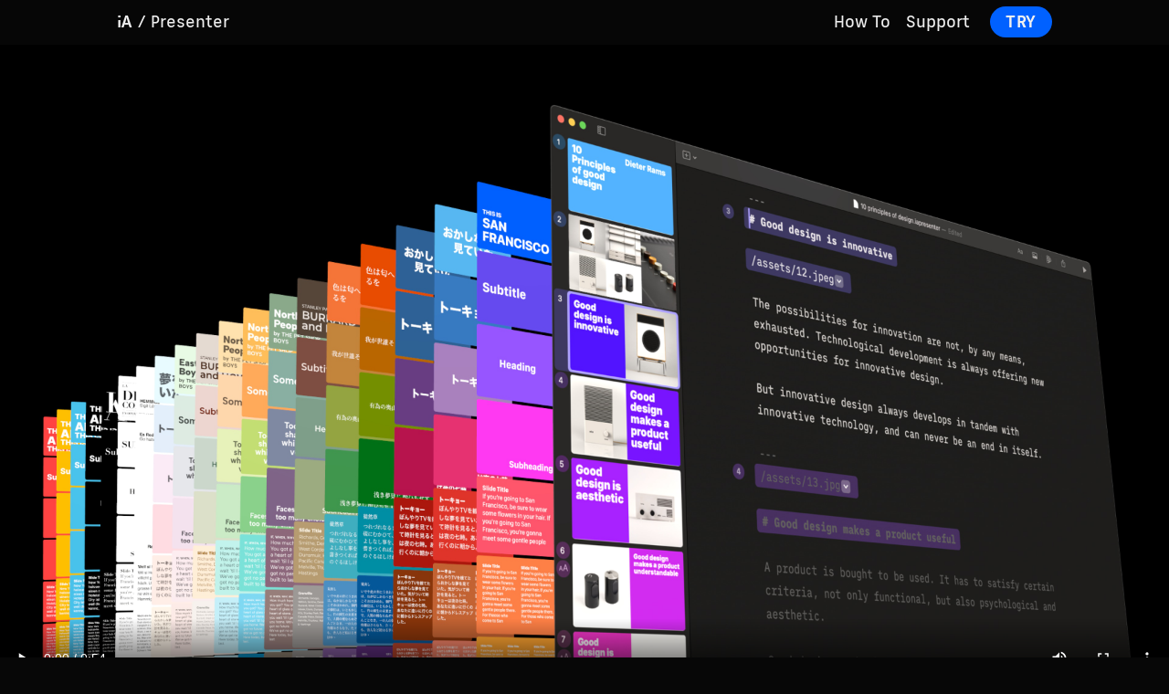

--- FILE ---
content_type: text/html; charset=UTF-8
request_url: https://ia.net/de/presenter
body_size: 13610
content:

<!DOCTYPE html>

<html class="no-js" lang="de" prefix="og: https://ogp.me/ns#">

<head>
    <meta charset="UTF-8">
  <meta name="viewport" content="width=device-width, initial-scale=1.0">
  <link rel="icon" href="https://ia.net/wp-content/themes/iA-library/assets/favicons/favicon.ico" />
  <link rel="icon" type="image/png" href="https://ia.net/wp-content/themes/iA-library/assets/hotlink-ok/favicon-192x192.png"
    sizes="192x192" />
  <link rel="apple-touch-icon" href="https://ia.net/wp-content/themes/iA-library/assets/favicons/apple-touch-icon.png" />
  <link rel="mask-icon" href="https://ia.net/wp-content/themes/iA-library/assets/favicons/icon.svg" />
  <meta name="msapplication-TileColor" content="#ffffff" />
  <meta name="msapplication-TileImage" content="https://ia.net/wp-content/themes/iA-library/assets/favicons/mstile-144x144.png" />
  <meta name="msapplication-config" content="https://ia.net/wp-content/themes/iA-library/assets/favicons/browserconfig.xml" />
  <link rel="profile" href="https://gmpg.org/xfn/11">
  <link rel="alternate" type="application/rss+xml" title="RSS" href="/feed/">
  	<style>img:is([sizes="auto" i], [sizes^="auto," i]) { contain-intrinsic-size: 3000px 1500px }</style>
	
<!-- Search Engine Optimization by Rank Math - https://rankmath.com/ -->
<title>Presenter &ndash; iA</title>
<meta name="description" content="Drop it like it’s hot: iA Presenter takes care of the design. Just drag and drop or copy-paste images. Pics, videos, layouts, tables and templates are all"/>
<meta name="robots" content="follow, index, max-snippet:-1, max-video-preview:-1, max-image-preview:large"/>
<link rel="canonical" href="https://ia.net/de/presenter" />
<meta property="og:locale" content="de_DE" />
<meta property="og:type" content="article" />
<meta property="og:title" content="Presenter &ndash; iA" />
<meta property="og:description" content="Drop it like it’s hot: iA Presenter takes care of the design. Just drag and drop or copy-paste images. Pics, videos, layouts, tables and templates are all" />
<meta property="og:url" content="https://ia.net/de/presenter" />
<meta property="og:site_name" content="iA" />
<meta property="og:updated_time" content="2025-10-01T13:31:31+00:00" />
<meta property="fb:app_id" content="938743473568440" />
<meta property="og:image" content="https://ia.net/wp-content/uploads/2022/09/iA-Logo.png" />
<meta property="og:image:secure_url" content="https://ia.net/wp-content/uploads/2022/09/iA-Logo.png" />
<meta property="og:image:width" content="552" />
<meta property="og:image:height" content="552" />
<meta property="og:image:alt" content="presenter" />
<meta property="og:image:type" content="image/png" />
<meta name="twitter:card" content="summary_large_image" />
<meta name="twitter:title" content="Presenter &ndash; iA" />
<meta name="twitter:description" content="Drop it like it’s hot: iA Presenter takes care of the design. Just drag and drop or copy-paste images. Pics, videos, layouts, tables and templates are all" />
<meta name="twitter:site" content="@iA" />
<meta name="twitter:creator" content="@iA" />
<meta name="twitter:image" content="https://ia.net/wp-content/uploads/2022/09/iA-Logo.png" />
<script type="application/ld+json" class="rank-math-schema">{"@context":"https://schema.org","@graph":[{"@type":"BreadcrumbList","@id":"https://ia.net/de/presenter#breadcrumb","itemListElement":[{"@type":"ListItem","position":"1","item":{"@id":"https://ia.net","name":"Home"}},{"@type":"ListItem","position":"2","item":{"@id":"https://ia.net/de","name":"Startseite"}},{"@type":"ListItem","position":"3","item":{"@id":"https://ia.net/de/presenter","name":"Presenter"}}]}]}</script>
<!-- /Rank Math WordPress SEO plugin -->

<style id='classic-theme-styles-inline-css' type='text/css'>
/*! This file is auto-generated */
.wp-block-button__link{color:#fff;background-color:#32373c;border-radius:9999px;box-shadow:none;text-decoration:none;padding:calc(.667em + 2px) calc(1.333em + 2px);font-size:1.125em}.wp-block-file__button{background:#32373c;color:#fff;text-decoration:none}
</style>
<style id='global-styles-inline-css' type='text/css'>
:root{--wp--preset--aspect-ratio--square: 1;--wp--preset--aspect-ratio--4-3: 4/3;--wp--preset--aspect-ratio--3-4: 3/4;--wp--preset--aspect-ratio--3-2: 3/2;--wp--preset--aspect-ratio--2-3: 2/3;--wp--preset--aspect-ratio--16-9: 16/9;--wp--preset--aspect-ratio--9-16: 9/16;--wp--preset--color--black: #000000;--wp--preset--color--cyan-bluish-gray: #abb8c3;--wp--preset--color--white: #ffffff;--wp--preset--color--pale-pink: #f78da7;--wp--preset--color--vivid-red: #cf2e2e;--wp--preset--color--luminous-vivid-orange: #ff6900;--wp--preset--color--luminous-vivid-amber: #fcb900;--wp--preset--color--light-green-cyan: #7bdcb5;--wp--preset--color--vivid-green-cyan: #00d084;--wp--preset--color--pale-cyan-blue: #8ed1fc;--wp--preset--color--vivid-cyan-blue: #0693e3;--wp--preset--color--vivid-purple: #9b51e0;--wp--preset--gradient--vivid-cyan-blue-to-vivid-purple: linear-gradient(135deg,rgba(6,147,227,1) 0%,rgb(155,81,224) 100%);--wp--preset--gradient--light-green-cyan-to-vivid-green-cyan: linear-gradient(135deg,rgb(122,220,180) 0%,rgb(0,208,130) 100%);--wp--preset--gradient--luminous-vivid-amber-to-luminous-vivid-orange: linear-gradient(135deg,rgba(252,185,0,1) 0%,rgba(255,105,0,1) 100%);--wp--preset--gradient--luminous-vivid-orange-to-vivid-red: linear-gradient(135deg,rgba(255,105,0,1) 0%,rgb(207,46,46) 100%);--wp--preset--gradient--very-light-gray-to-cyan-bluish-gray: linear-gradient(135deg,rgb(238,238,238) 0%,rgb(169,184,195) 100%);--wp--preset--gradient--cool-to-warm-spectrum: linear-gradient(135deg,rgb(74,234,220) 0%,rgb(151,120,209) 20%,rgb(207,42,186) 40%,rgb(238,44,130) 60%,rgb(251,105,98) 80%,rgb(254,248,76) 100%);--wp--preset--gradient--blush-light-purple: linear-gradient(135deg,rgb(255,206,236) 0%,rgb(152,150,240) 100%);--wp--preset--gradient--blush-bordeaux: linear-gradient(135deg,rgb(254,205,165) 0%,rgb(254,45,45) 50%,rgb(107,0,62) 100%);--wp--preset--gradient--luminous-dusk: linear-gradient(135deg,rgb(255,203,112) 0%,rgb(199,81,192) 50%,rgb(65,88,208) 100%);--wp--preset--gradient--pale-ocean: linear-gradient(135deg,rgb(255,245,203) 0%,rgb(182,227,212) 50%,rgb(51,167,181) 100%);--wp--preset--gradient--electric-grass: linear-gradient(135deg,rgb(202,248,128) 0%,rgb(113,206,126) 100%);--wp--preset--gradient--midnight: linear-gradient(135deg,rgb(2,3,129) 0%,rgb(40,116,252) 100%);--wp--preset--font-size--small: 13px;--wp--preset--font-size--medium: 20px;--wp--preset--font-size--large: 36px;--wp--preset--font-size--x-large: 42px;--wp--preset--spacing--20: 0.44rem;--wp--preset--spacing--30: 0.67rem;--wp--preset--spacing--40: 1rem;--wp--preset--spacing--50: 1.5rem;--wp--preset--spacing--60: 2.25rem;--wp--preset--spacing--70: 3.38rem;--wp--preset--spacing--80: 5.06rem;--wp--preset--shadow--natural: 6px 6px 9px rgba(0, 0, 0, 0.2);--wp--preset--shadow--deep: 12px 12px 50px rgba(0, 0, 0, 0.4);--wp--preset--shadow--sharp: 6px 6px 0px rgba(0, 0, 0, 0.2);--wp--preset--shadow--outlined: 6px 6px 0px -3px rgba(255, 255, 255, 1), 6px 6px rgba(0, 0, 0, 1);--wp--preset--shadow--crisp: 6px 6px 0px rgba(0, 0, 0, 1);}:where(.is-layout-flex){gap: 0.5em;}:where(.is-layout-grid){gap: 0.5em;}body .is-layout-flex{display: flex;}.is-layout-flex{flex-wrap: wrap;align-items: center;}.is-layout-flex > :is(*, div){margin: 0;}body .is-layout-grid{display: grid;}.is-layout-grid > :is(*, div){margin: 0;}:where(.wp-block-columns.is-layout-flex){gap: 2em;}:where(.wp-block-columns.is-layout-grid){gap: 2em;}:where(.wp-block-post-template.is-layout-flex){gap: 1.25em;}:where(.wp-block-post-template.is-layout-grid){gap: 1.25em;}.has-black-color{color: var(--wp--preset--color--black) !important;}.has-cyan-bluish-gray-color{color: var(--wp--preset--color--cyan-bluish-gray) !important;}.has-white-color{color: var(--wp--preset--color--white) !important;}.has-pale-pink-color{color: var(--wp--preset--color--pale-pink) !important;}.has-vivid-red-color{color: var(--wp--preset--color--vivid-red) !important;}.has-luminous-vivid-orange-color{color: var(--wp--preset--color--luminous-vivid-orange) !important;}.has-luminous-vivid-amber-color{color: var(--wp--preset--color--luminous-vivid-amber) !important;}.has-light-green-cyan-color{color: var(--wp--preset--color--light-green-cyan) !important;}.has-vivid-green-cyan-color{color: var(--wp--preset--color--vivid-green-cyan) !important;}.has-pale-cyan-blue-color{color: var(--wp--preset--color--pale-cyan-blue) !important;}.has-vivid-cyan-blue-color{color: var(--wp--preset--color--vivid-cyan-blue) !important;}.has-vivid-purple-color{color: var(--wp--preset--color--vivid-purple) !important;}.has-black-background-color{background-color: var(--wp--preset--color--black) !important;}.has-cyan-bluish-gray-background-color{background-color: var(--wp--preset--color--cyan-bluish-gray) !important;}.has-white-background-color{background-color: var(--wp--preset--color--white) !important;}.has-pale-pink-background-color{background-color: var(--wp--preset--color--pale-pink) !important;}.has-vivid-red-background-color{background-color: var(--wp--preset--color--vivid-red) !important;}.has-luminous-vivid-orange-background-color{background-color: var(--wp--preset--color--luminous-vivid-orange) !important;}.has-luminous-vivid-amber-background-color{background-color: var(--wp--preset--color--luminous-vivid-amber) !important;}.has-light-green-cyan-background-color{background-color: var(--wp--preset--color--light-green-cyan) !important;}.has-vivid-green-cyan-background-color{background-color: var(--wp--preset--color--vivid-green-cyan) !important;}.has-pale-cyan-blue-background-color{background-color: var(--wp--preset--color--pale-cyan-blue) !important;}.has-vivid-cyan-blue-background-color{background-color: var(--wp--preset--color--vivid-cyan-blue) !important;}.has-vivid-purple-background-color{background-color: var(--wp--preset--color--vivid-purple) !important;}.has-black-border-color{border-color: var(--wp--preset--color--black) !important;}.has-cyan-bluish-gray-border-color{border-color: var(--wp--preset--color--cyan-bluish-gray) !important;}.has-white-border-color{border-color: var(--wp--preset--color--white) !important;}.has-pale-pink-border-color{border-color: var(--wp--preset--color--pale-pink) !important;}.has-vivid-red-border-color{border-color: var(--wp--preset--color--vivid-red) !important;}.has-luminous-vivid-orange-border-color{border-color: var(--wp--preset--color--luminous-vivid-orange) !important;}.has-luminous-vivid-amber-border-color{border-color: var(--wp--preset--color--luminous-vivid-amber) !important;}.has-light-green-cyan-border-color{border-color: var(--wp--preset--color--light-green-cyan) !important;}.has-vivid-green-cyan-border-color{border-color: var(--wp--preset--color--vivid-green-cyan) !important;}.has-pale-cyan-blue-border-color{border-color: var(--wp--preset--color--pale-cyan-blue) !important;}.has-vivid-cyan-blue-border-color{border-color: var(--wp--preset--color--vivid-cyan-blue) !important;}.has-vivid-purple-border-color{border-color: var(--wp--preset--color--vivid-purple) !important;}.has-vivid-cyan-blue-to-vivid-purple-gradient-background{background: var(--wp--preset--gradient--vivid-cyan-blue-to-vivid-purple) !important;}.has-light-green-cyan-to-vivid-green-cyan-gradient-background{background: var(--wp--preset--gradient--light-green-cyan-to-vivid-green-cyan) !important;}.has-luminous-vivid-amber-to-luminous-vivid-orange-gradient-background{background: var(--wp--preset--gradient--luminous-vivid-amber-to-luminous-vivid-orange) !important;}.has-luminous-vivid-orange-to-vivid-red-gradient-background{background: var(--wp--preset--gradient--luminous-vivid-orange-to-vivid-red) !important;}.has-very-light-gray-to-cyan-bluish-gray-gradient-background{background: var(--wp--preset--gradient--very-light-gray-to-cyan-bluish-gray) !important;}.has-cool-to-warm-spectrum-gradient-background{background: var(--wp--preset--gradient--cool-to-warm-spectrum) !important;}.has-blush-light-purple-gradient-background{background: var(--wp--preset--gradient--blush-light-purple) !important;}.has-blush-bordeaux-gradient-background{background: var(--wp--preset--gradient--blush-bordeaux) !important;}.has-luminous-dusk-gradient-background{background: var(--wp--preset--gradient--luminous-dusk) !important;}.has-pale-ocean-gradient-background{background: var(--wp--preset--gradient--pale-ocean) !important;}.has-electric-grass-gradient-background{background: var(--wp--preset--gradient--electric-grass) !important;}.has-midnight-gradient-background{background: var(--wp--preset--gradient--midnight) !important;}.has-small-font-size{font-size: var(--wp--preset--font-size--small) !important;}.has-medium-font-size{font-size: var(--wp--preset--font-size--medium) !important;}.has-large-font-size{font-size: var(--wp--preset--font-size--large) !important;}.has-x-large-font-size{font-size: var(--wp--preset--font-size--x-large) !important;}
:where(.wp-block-post-template.is-layout-flex){gap: 1.25em;}:where(.wp-block-post-template.is-layout-grid){gap: 1.25em;}
:where(.wp-block-columns.is-layout-flex){gap: 2em;}:where(.wp-block-columns.is-layout-grid){gap: 2em;}
:root :where(.wp-block-pullquote){font-size: 1.5em;line-height: 1.6;}
</style>
<link rel='stylesheet' id='__EPYT__style-css' href='https://ia.net/wp-content/plugins/youtube-embed-plus/styles/ytprefs.min.css?ver=14.2.3.2' type='text/css' media='all' />
<style id='__EPYT__style-inline-css' type='text/css'>

                .epyt-gallery-thumb {
                        width: 33.333%;
                }
                
                         @media (min-width:0px) and (max-width: 767px) {
                            .epyt-gallery-rowbreak {
                                display: none;
                            }
                            .epyt-gallery-allthumbs[class*="epyt-cols"] .epyt-gallery-thumb {
                                width: 100% !important;
                            }
                          }
</style>
<link rel='stylesheet' id='style-css' href='https://ia.net/wp-content/themes/iA-library/css/out/main.css?ver=1765906619' type='text/css' media='all' />
<script type="text/javascript" src="https://ia.net/wp-includes/js/jquery/jquery.min.js?ver=3.7.1" id="jquery-core-js"></script>
<script type="text/javascript" src="https://ia.net/wp-includes/js/jquery/jquery-migrate.min.js?ver=3.4.1" id="jquery-migrate-js"></script>
<script type="text/javascript" id="__ytprefs__-js-extra">
/* <![CDATA[ */
var _EPYT_ = {"ajaxurl":"https:\/\/ia.net\/wp-admin\/admin-ajax.php","security":"23a1c2bb9e","gallery_scrolloffset":"20","eppathtoscripts":"https:\/\/ia.net\/wp-content\/plugins\/youtube-embed-plus\/scripts\/","eppath":"https:\/\/ia.net\/wp-content\/plugins\/youtube-embed-plus\/","epresponsiveselector":"[\"iframe.__youtube_prefs__\"]","epdovol":"1","version":"14.2.3.2","evselector":"iframe.__youtube_prefs__[src], iframe[src*=\"youtube.com\/embed\/\"], iframe[src*=\"youtube-nocookie.com\/embed\/\"]","ajax_compat":"","maxres_facade":"eager","ytapi_load":"light","pause_others":"","stopMobileBuffer":"1","facade_mode":"1","not_live_on_channel":""};
/* ]]> */
</script>
<script type="text/javascript" src="https://ia.net/wp-content/plugins/youtube-embed-plus/scripts/ytprefs.min.js?ver=14.2.3.2" id="__ytprefs__-js"></script>
<link rel="https://api.w.org/" href="https://ia.net/wp-json/" /><link rel="alternate" title="JSON" type="application/json" href="https://ia.net/wp-json/wp/v2/pages/9459" /><link rel="EditURI" type="application/rsd+xml" title="RSD" href="https://ia.net/xmlrpc.php?rsd" />
<meta name="generator" content="WordPress 6.8.3" />
<link rel='shortlink' href='https://ia.net/?p=9459' />
<link rel="alternate" title="oEmbed (JSON)" type="application/json+oembed" href="https://ia.net/wp-json/oembed/1.0/embed?url=https%3A%2F%2Fia.net%2Fde%2Fpresenter" />
<link rel="alternate" title="oEmbed (XML)" type="text/xml+oembed" href="https://ia.net/wp-json/oembed/1.0/embed?url=https%3A%2F%2Fia.net%2Fde%2Fpresenter&#038;format=xml" />
<link rel="icon" href="https://ia.net/wp-content/uploads/2025/08/site-icon-150x150.png" sizes="32x32" />
<link rel="icon" href="https://ia.net/wp-content/uploads/2025/08/site-icon-300x300.png" sizes="192x192" />
<link rel="apple-touch-icon" href="https://ia.net/wp-content/uploads/2025/08/site-icon-300x300.png" />
<meta name="msapplication-TileImage" content="https://ia.net/wp-content/uploads/2025/08/site-icon-300x300.png" />
</head>

<!-- Start Header -->

<body class="wp-singular page-template page-template-templates page-template-template-presenter page-template-templatestemplate-presenter-php page page-id-9459 page-child parent-pageid-6073 wp-theme-iA-library presenter-page">
  
  <div id="subheader-container">
    <header class="header-primary" id="presentersubmenu">

      <!-- Breadcrumb on the left -->
      <a href="https://ia.net" class="product"><b>iA</b></a>
       / <a href='https://ia.net/de/presenter' class='product'> Presenter</a>



      <!-- Site menu on the right -->
      <div class="menu"><a href="/presenter/how-to" id="how-to-nav-button" >How To</a><a href="/presenter/support">Support</a> <a href="/presenter/get/buy" class="p-action">Try</a></div>

    </header>
  </div>


<div class="teasers">
	<div class="darkestgrey">

<video src="https://static.ia.net/presenter/landing/00-iAP-hero-D.mp4" poster="https://static.ia.net/presenter/landing/presenter-hero1.jpg" controls ></video>

</div>

<section class="container moonlight">
<div class="card" data-feed-hidden><ul class="newsletaire-top">
    <li class="cardtitle">Download Free Trial</li>
  <li class="newsletter__text">Enter your email to get your two-week free iA Presenter trial, product updates, announcements, and inside stories at iA.</li>
  <li class="newsletter__msg is-hidden"></li>
  <li class="newsletter__form">
  <form  onsubmit="newsletterFormSubscribe(event, this, {'type':'presenter-download','code':'presenter-landing'}, ['presenter'])" method="post" >
    <input type="checkbox" class="is-hidden" id="presenter-flag" name="presenter" checked oninput="newsletterFormUpdate(this, ['presenter'])">    <div class="newsletter__set">
    <input type="email" autocomplete="email" name="email" placeholder="your@email.com" aria-label="email">
    <input type="submit" name="submit" value="Get Trial">
    </div>
  </form>
  </li>
</ul>
</div>

</section>

<div class="presenter iap-bg-pictonblue">

<h3 class="delayedjoy">Write it</h3>

<h1>Tell your story. Move the audience.</h1>

</div>

<div class="presenter">
<h2 class="iap-txt-pictonblue">Write a story</h2>
<h3>Create presentations just by writing. Turbostart: paste in what you have.</h3>
  
<div class="prodcomp">
<div class="textboxone">
<p><b class="iap-txt-cornflowerblue">Come as you are:</b> Tell your story by typing your thoughts in the text-based Editor. Or, paste mails, chats, notes, and tweets—saving you time and skipping the pain of starting from scratch.</p>
</div>
<div class="hideandseekdesktop">
<div class="videoboxone">
<video src="https://static.ia.net/presenter/landing/01-iAP-start.mp4" autoplay="" muted="" loop="true" playsinline=""></video>
</div>
</div>
<div class="hideandseekmobile">
<div class="videoboxone">
    <video class="iphone-top-radius" src="https://static.ia.net/presenter/landing/01-iAP-M-start.mp4" autoplay="" muted="" loop="true" playsinline=""></video>
</div>
</div>
</div>


<div class="prodcomp">
<div class="textboxone">
<p><b class="iap-txt-toolbox">Knives out:</b> Time to cut your story into slides—but without rethinking your whole deck. Hit Return three times to create a slide break, or delete it to merge two slides into one.</p>
</div>
<div class="hideandseekdesktop"> 
<div class="videoboxone">
<video src="https://static.ia.net/presenter/landing/02-iAP-slides.mp4" autoplay="" muted="" loop="true" playsinline=""></video>
</div>
</div>
<div class="hideandseekmobile">
    <div class="videoboxone">
    <video class="iphone-top-radius" src="https://static.ia.net/presenter/landing/02-iAP-M-slides.mp4" autoplay="" muted="" loop="true" playsinline=""></video>
    </div>
</div>
</div>
</div>

<div class="presenter iap-bg-bluepurple">

<h3 class="delayedjoy">Show it</h3>

<h1>Once you know what to say, think about what you want to show.</h1>

</div>

<div class="presenter">

<h2 class="iap-txt-fadedblue">Imagine</h2>

<h3>Use images and text to attract attention and tell your story.</h3>

<div class="prodcomp">

<div class="textboxone">
<p><b class="iap-txt-fadedblue">Keep’em separated:</b> Regular text is only visible to you. Headlines show on the slide—helping create flow and focus. Fine-tune every aspect of your speech as you rehearse and learn it by heart.</p>
</div>
<div class="hideandseekdesktop">
<div class="videoboxone">
<video src="https://static.ia.net/presenter/landing/03-iAP-headings.mp4" autoplay="" muted="" loop="true" playsinline=""></video>
</div>
</div>
<div class="hideandseekmobile">
    <div class="videoboxone">
        <video class="iphone-top-radius" src="https://static.ia.net/presenter/landing/03-iAP-M-headings.mp4" autoplay="" muted="" loop="true" playsinline=""></video>
</div>
</div>
</div>
<div class="prodcomp">

<div class="textboxone">
<p><b class="iap-txt-softpurple">Drop it like it’s hot:</b> iA Presenter takes care of the design. Just drag and drop or copy-paste images. Pics, videos, layouts, tables and templates are all there when you need them.</p>
</div>
<div class="hideandseekdesktop">
<div class="videoboxone">
<video src="https://static.ia.net/presenter/landing/04-iAP-images.mp4" autoplay="" muted="" loop="true" playsinline=""></video>
</div>
</div>
<div class="hideandseekmobile">
    <div class="videoboxone">
        <video class="iphone-bottom-top-radius" src="https://static.ia.net/presenter/landing/04-iAP-M-images.mp4" autoplay="" muted="" loop="true" playsinline=""></video>
</div>
</div>
</div>

</div>

<div class="presenter iap-bg-pink">

<h3 class="delayedjoy">Shape it</h3>

<h1>Adjust fonts, colors, and layout later with just a few clicks. Presenter automatically picks the right layout and adapts it to different devices. </h1>

</div>

<div class="presenter">

<h2 class="iap-txt-magenta">Have you seen her dressed in gold?</h2>

<h3>iA Presenter automatically makes your presentation easy on the eye.</h3>

<div class="prodcomp">
<div class="textboxone"> 
<p><b class="iap-txt-neonfuchsia">True colors:</b> iA Presenter layouts are colorful and dynamic. Pick from a standard template, or create your own design with a few clicks. Customize the font, colors, headers, and footers. The default template changes color as you progress. </p>
</div>
<div class="hideandseekdesktop">

<div class="videoboxone">
<video src="https://static.ia.net/presenter/landing/05-iAP-themes.mp4" autoplay="" muted="" loop="true" playsinline=""></video>
</div>
</div>
<div class="hideandseekmobile">
    <div class="videoboxone">
<video class="iphone-bottom-top-radius" src="https://static.ia.net/presenter/landing/05-iAP-M-themes.mp4" autoplay="" muted="" loop="true" playsinline=""></video>
    </div>
</div>
</div>

<div class="prodcomp">
<div class="textboxone">
<p><b class="iap-txt-lightcrimson">Are you sitting comfortably?</b> iA Presenter automatically adapts your slides to snugly fit on any device’s screen. That means no more pinching in and out when viewing on a phone.</p>
</div>
<div class="hideandseekdesktop">
    <div class="videoboxone">
<video src="https://static.ia.net/presenter/landing/06-iAP-responsive.mp4" autoplay="" muted="" loop="true" playsinline=""></video>
</div>
</div>
 <div class="hideandseekmobile">
    <div class="videoboxone">
        <video src="https://static.ia.net/presenter/landing/06-iAP-M-responsive.mp4" autoplay="" muted="" loop="true" playsinline=""></video>
        </div>
        </div>
</div>

<div class="presenter iap-bg-red">

<h3 class="delayedjoy">Rock it</h3>

<h1>Don&#8217;t sweat it. You’ll always remember your core message. After you present, export your story as a readable handout.</h1>

</div>

<div class="presenter">

<h2 class="iap-txt-red">Goosebumps</h2>

<h3>Take it easy. Presenter will help you along, both during and after your performance.</h3>

<div class="prodcomp">
<div class="textboxone">
<p><b class="iap-txt-orange">Everything you ever wanted:</b> Put your notes into focus with Speaker’s View, a teleprompter with bold dialogue cues to help you deliver a presentation they’ll remember.</p>
</div>
<div class="hideandseekdesktop">
<div class="videoboxone">
<video src="https://static.ia.net/presenter/landing/07-iAP-play.mp4" autoplay="" muted="" loop="true" playsinline=""></video>
</div>
</div>
<div class="hideandseekmobile">
  <div class="videoboxone">
    <video class="iphone-bottom-top-radius" src="https://static.ia.net/presenter/landing/07-iAP-M-play.mp4" autoplay="" muted="" loop="true" playsinline=""></video>
    </div>
    </div>
</div>

<div class="prodcomp">
<div class="textboxone">
<p><b class="iap-txt-lightorange">Encore:</b> When the show is over, export and share your presentation as an easy-to-read document that puts everything into a compact, beautifully structured summary.</p>
</div>
<div class="hideandseekdesktop">
<div class="videoboxone">
<video src="https://static.ia.net/presenter/landing/08-iAP-export.mp4" autoplay="" muted="" loop="true" playsinline=""></video>
</div>
</div>
<div class="hideandseekmobile">
  <div class="videoboxone">
    <video class="iphone-bottom-top-radius" src="https://static.ia.net/presenter/landing/08-iAP-M-export.mp4" autoplay="" muted="" loop="true" playsinline=""></video>
</div>
</div>

</div>
</div>
</div>

<div class="presenter iap-bg-yellow">

<h3 class="delayedjoy">Technologic</h3>

<h1>Cut creation time. iA Presenter’s design engine automatically adjusts the aspect ratio to fit your phone, PC or projector.</h1>

</div>

<div class="hideandseekdesktop darkestgrey">
<video src="https://static.ia.net/presenter/landing/iAP-feedback-D.mp4" autoplay="" muted="" loop="true" playsinline=""></video>
</div>

<div class="hideandseekmobile darkestgrey">
<video src="https://static.ia.net/presenter/landing/iAP-feedback-M.mp4" autoplay="" muted="" loop="true" playsinline=""></video>
</div>

<div class="presenter prescred">

<h2 class="iap-txt-yellow">Don&#8217;t believe the hype</h2>

<h3>What others say about iA Presenter</h3>

<div class="flexgrids">

<p>&#8220;It&#8217;s amazing how presentation software is still so complicated compared to text editors. This is a big step in the right direction, if not the solution itself.&#8221; <b class="iap-txt-pictonblue">–&NoBreak;Anna&nbsp;Filou</b></p>

<p>&#8220;I’m absolutely blown away by your beta! It’s better than I could have ever imagined. From the color changing throughout the presentation, how easy, fast, and intuitive it is to create wonderful presentations, to the great 2 window presentation-view. Also, the top-notch design!&#8221; <b class="iap-txt-pictonblue">–&NoBreak;Rasmus&nbsp;Hermann&nbsp;Peters</b></p>

<p>&#8220;I just want to say thank you for an amazing piece of software. I normally use Keynote for slide presentations. I am a teacher and putting together slides is usually fairly time-consuming. But since I do work with markdown files, and having the ability to import a markdown file and easily convert it into slides has been a game changer. It is quicker and easy to use. The various styles work well for me.&#8221; <b class="iap-txt-pictonblue">–&NoBreak;Michael&nbsp;d&#8217;Offay</b></p>

<p>&#8220;I find the tool incredibly efficient, and it allows me to prepare a presentation on the fly. This is truly a new way to approach presentations. I’m currently exporting my Keynote, PowerPoint, and Google Slide presentations as PDF and using the PDF in iA Presenter. Any ideas when we will be able to purchase version 1? &#8221; <b class="iap-txt-pictonblue">–&NoBreak;Raul&nbsp;Rios</b></p>

<p>&#8220;Thanks for sharing this idea with me. The app is fantastic, I was looking for that kind app. The app is easy to use and user-friendly. Right off the bat you want to create something. Great idea.&#8221; <b class="iap-txt-cornflowerblue">–&NoBreak;Andrzej&nbsp;Stasiak</b></p>

<p>&#8220;Been using since early beta &#8211; seriously if you’re going to get one presentation tool this is it. Amazing.&#8221; <b class="iap-txt-cornflowerblue">–&NoBreak;Donna&nbsp;Murdoch</b></p>

<p>&#8220;iA Presenter is absolutely incredible. A presentation design app that teaches you how to present? That handles the layout for you? It is the most inspired software thing I&#8217;ve touched since iA Writer.&#8221; <b class="iap-txt-cornflowerblue">–&NoBreak;Christian&nbsp;Alden&nbsp;Jacobs</b></p>

<p>&#8220;It&#8217;s easy to use, and easy to learn. I love the way I can just &#8220;write a talk,&#8221; and the script just happens. It&#8217;s wonderful. And during the presentation, it was easy to follow.&#8221; <b class="iap-txt-cornflowerblue">–&NoBreak;Upma&nbsp;Singh</b></p>

<p>&#8220;Just got my weekly report done in under 10 mins with @iAPresenter. All I needed to do was copy my research log into the app and make adjustments to make them presentable. Wonderful!&#8221; <b class="iap-txt-toolbox">–&NoBreak;Doppio</b></p>

<p>&#8220;As a professor who is continually reviewing new reading material for my courses, iA Presenter is an amazing time saver and thought organizer. My detailed marked up notes can very easily be turned into slides with hidden lecture notes with citations. I can then decide whether to share the notes with students or just the slides, or both as a pdf or web page. I&#8217;m excited to try the new powerpoint export soon. To be clear, I hate powerpoint as an authoring tool. iA Presenter&#8217;s export options are amazing. Do your notes the way you like, then easily export slides and/or lecture notes to whatever pdf-friendly Learning Management system you and your students are forced to use.&#8221; <b class="iap-txt-toolbox">–&NoBreak;Hyla&nbsp; Willis</b></p>

<p>&#8220;I feel like you all really GET design. It’s simple, beautiful, but content-first.&#8221; <b class="iap-txt-toolbox">–&NoBreak;Shani&nbsp;Rashid</b></p>

<p>&#8220;I know you don&#8217;t want this feedback&#8230; But IA Presenter is even better than I thought! It was a long time ago since I found software that resonated with me as much as IA Presenter. It is simply stunning, and it makes me directly want to start writing stories. I promise to get back with some more actionable feedback &#8211; but I just wanted to say that it is love at first sight. Thank you for this &#8211; you’re brilliant!&#8221; <b class="iap-txt-toolbox">–&NoBreak;Erik&nbsp;Näslund</b></p>

<p>&#8220;I think the basic idea of iA Presenter—separating what one wants to say from what one wants to show—is just brilliant.&#8221; <b class="iap-txt-toolbox">–&NoBreak;Tim&nbsp;Ludwig</b></p>

<p>&#8220;You broke the mold with iA Writer (I was a very early adopter) and you&#8217;ve done it again with iA Presenter.  It&#8217;s fantastic. <b class="iap-txt-fadedblue">–&NoBreak;Gareth&nbsp;Smith</b></p>

<p>&#8220;The product itself is a text based editor using markdown to understand each part of your copy. You can start with any writing you have, organize it in paragraphs, and it creates slides from that. Not only it’s quick and easy, but the end result is extremely nice. You can lay it out in columns, add pictures and your own style, and no one will be able to tell the difference.&#8221; <b class="iap-txt-fadedblue">–&NoBreak;Nuria&nbsp;Quero</b></p>

<p>&#8220;This is unbelievable — exactly what I&#8217;ve needed, bouncing between Keynote and Impress.js over the last few years. I can&#8217;t wait to migrate my presentations into iA Presenter and build more of them over time.&#8221; <b class="iap-txt-fadedblue">–&NoBreak;Adam&nbsp;Pantanowitz</b></p>

<p>&#8220;I’m totally on board with the paradigm shift you propose. As a designer, I hate having to design slides manually instead of a generative template. As an educator, I find it awkward having to start with the visual layout instead of the story. The app truly helped me to focus on the script and forget about individual slides.&#8221; <b class="iap-txt-fadedblue">–&NoBreak;Selçuk&nbsp;Balamir</b></p>

<p>&#8220;Yesterday, I spent 6h on two presentations for my designer mentee, and I would most definitely spent minimally 10h by switching modes of writing, editing assets and wrapping that content into slides. You rock! It’s just so wonderful this product exists!&#8221; <b class="iap-txt-softpurple">–&NoBreak;Ivan&nbsp;Čiš</b></p>

<p>&#8220;Especially for students who like to get lost in details or still have difficulties with freer forms of presentation, the iA Presenter may be an alternative in the learning process in the future. The app is also well suited for the quick development of simple presentations or the visualization of read texts.&#8221; <b class="iap-txt-softpurple">–&NoBreak;Christian&nbsp;Vanell</b></p>

<p>&#8220;I’m also a working professor on the Beta, and using iA Presenter (while reporting a bug here and there) has changed the way I think about slides and handouts. And I’ve cut my preparation time in half.&#8221; <b class="iap-txt-softpurple">–&NoBreak;John&nbsp;Holland</b></p>

<p>&#8220;I&#8217;ve enjoyed using iA Presenter so far. I&#8217;ve found it really easy to get started. It&#8217;s been a bit of a mindset change to write all of the presentation text and then deciding what to surface; but I think it works well. I occasionally struggle with the software; as I have opinions about how images should layout with text — and it doesn&#8217;t always turn out as I expect. But overall I think it helps me focus on organizing my thoughts into a presentation faster than other solutions! I really enjoy the ease of adding images to the presentation.&#8221; <b class="iap-txt-softpurple">–&NoBreak;Jessica&nbsp;&#8216;jynnie&#8217;&nbsp;Tang</b></p>

<p>&#8220;I am an event organizer and a volunteer at TEDxTorino. iA presenter is the most beautiful and reorganizing thing that has happened to me in recent years. Thank you for the wonderful design behind the product&#8221; <b class="iap-txt-magenta">–&NoBreak;Pierpaolo&nbsp;Alessio</b></p>

<p>&#8220;iA Presenter offers a beautiful design philosophy and user experience for creating impactful presentations. I appreciate how this software places a strong emphasis on writing and takes care of a lot of design work for you in a Zen-like fashion. As an urban planner, I value the efficiency with which I can create great presentations.&#8221; <b class="iap-txt-magenta">–&NoBreak;Jade&nbsp;Shain</b></p>

<p>&#8220;I didn&#8217;t appreciate how revolutionary your approach was until I read the opening paragraphs in your intro deck. What a tremendous insight, so obvious, yet nobody thought to do it.&#8221; <b class="iap-txt-magenta">–&NoBreak;Shahid&nbsp;Ahmad</b></p>

<p>&#8220;I feel like I&#8217;ve just experienced a glimpse into what the future looks like in this whole space thanks to iA Presenter. I want to thank you very much for putting in the effort to create it and I&#8217;m very excited to purchase it when it reaches 1.0. I&#8217;m going to use the hell out of it. It&#8217;s a true game changer.&#8221; <b class="iap-txt-magenta">–&NoBreak;Cyrus&nbsp;Lopez</b></p>

<p>&#8220;Since getting the app, I have used it nearly every day. It fits very well with my sort of content creation (I’m teacher in higher education).&#8221; <b class="iap-txt-neonfuchsia">–&NoBreak;Heidi&nbsp;Paavilainen</b></p>

<p>&#8220;Congratulations on the launch of such an exceptional tool!
I&#8217;ve always found creating presentations to be quite a task. It typically involves starting with the needs for each slide, followed by a time-consuming search for the right images and graphics. This often translates into hours spent on designing the presentation. This tool is a game-changer. All I have to do is jot down my needs, and voila! My presentation is ready almost instantly. This is nothing short of amazing. I look forward to seeing the positive impact this tool will have on our work. Once again, congratulations on this fantastic launch!&#8221; <b class="iap-txt-neonfuchsia">–&NoBreak;Shital&nbsp;Gohil</b></p>

<p>&#8220;Wow. Couldn’t stop playing with it &#8211; how long has it been since that happened to me upon installing a new app? A really new paradigm for presentation. Already I am thinking about using iA Presenter for a public talk I’ll have to give in 10 days time. &#8221; <b class="iap-txt-neonfuchsia">–&NoBreak;Andreas&nbsp;Busch</b></p>

<p>&#8220;I&#8217;ve been using iA Presenter for some presentations in the last few months and I&#8217;m quite impressed.
The theme control has been great, I really love the concept of iA Presenter.&#8221; <b class="iap-txt-neonfuchsia">-&NoBreak;Alessandra&nbsp;Fasoli</b></p>

<p>&#8220;Great app, just what I’ve been wanting for so long! Instant purchase once it’s out.&#8221; <b class="iap-txt-lightcrimson">–&NoBreak;Arturo&nbsp;Goicochea</b></p>

<p>&#8220;Presenter looks like exactly what I was looking for.  It’s just amazing, easy to use and beautiful in the resulting presentation. &#8221; <b class="iap-txt-lightcrimson">–&NoBreak;Stefan&nbsp;Gliesche</b></p>

<p>&#8220;Yet another great designed product from iA :)&#8221; <b class="iap-txt-lightcrimson">–&NoBreak;Fabio&nbsp;Sirna</b></p>

<p>&#8220;Used Presenter for our board meeting last week. Was lovely and smooth. Felt much more confident and the autocue-like notes are a subtle shift but made a big difference to my stress levels. Take my money!!!&#8221; <b class="iap-txt-lightcrimson">–&NoBreak;Stephen&nbsp;Hawkes</b></p>

<p>&#8220;Then I’ll keep it short. It looks like someone took the time to (re)think how digital presenting should be, and it shows. I’d happily use this (next to iA Writer). The fundamentals feel right and the interface is intuitive. I can see a future in which I only keep Keynote to be compatible with those who create ‘legacy presentations’.&#8221; <b class="iap-txt-red">–&NoBreak;Charilaos&nbsp;Mulder</b></p>

<p>&#8220;iA Presenter can’t fix the other major issues with presentations (wrong adaptor or broken video chat), but they’ve fixed the rest. With their theming tool launched, I started copying over my job’s in-house style to make it easier to avoid Google Slides altogether. If you like writing more than aligning disparate elements, iA Presenter is the tool to use.&#8221; <b class="iap-txt-red">–&NoBreak;Brook&nbsp;Shelley</b></p>

<p>&#8220;I am impressed with the app! The demotion of slide visuals to second-class citizen is powerful. It was fun to create a presentation because I did not spend time worrying about bullet-point styles and color schemes. I focused on the information I wanted to convey. I have not felt relief like this since first opening iA Writer.&#8221; <b class="iap-txt-red">-&NoBreak;Steve&nbsp;Emhof</b></p>

<p>&#8220;It helps me to focus the things what I really want to say. Also, the theme design can help me to create a beautiful ppt without lots of work.&#8221; <b class="iap-txt-red">–&NoBreak;Teabyii</b></p>

<p>&#8220;iA Presenter i such a great and helpful companion in my daily work as an educator.&#8221; <b class="iap-txt-orange">–&NoBreak;Håkan&nbsp;Karlsson</b></p>

<p>&#8220;Such a great app! It is always a true pleasure to use an opinionated &#8220;not for all&#8221; software!&#8221; <b class="iap-txt-orange">–&NoBreak;Eugene&nbsp;Kaznacheev</b></p>

<p>&#8220;I think what you’re building is amazing. I would definitely recommend this to my friends, and especially those who are involved in teaching. I remember one of my favorite teachers using Beamer for the presentations and the handoffs being 200-pages PDF files with the figures but not the speech. I bet that if he had Presenter 8 years it would have been easier for us as his students.&#8221; <b class="iap-txt-orange">–&NoBreak;Enrique&nbsp;Araujo </b></p>

<p>&#8220;Using the incredible ease of #Markdown and its implementation by @iAPresenter for my courses now. Super fast slides, all the content (for the PDFs), but non of the clutter in the slides. Fantastic software!&#8221; <b class="iap-txt-lightorange">–&NoBreak;Joachim&nbsp;K.&nbsp;Rennstich</b></p>

<p>&#8220;First thought: this is a game changer in terms of how I will write my presentations from now on. Or it is the tool I always wanted but … Powerpoint. Of course you know. So I am excited and can’t wait to use it (just like iA Writer I guess)&#8221; <b class="iap-txt-lightorange">–&NoBreak;Sven&nbsp;Ehmann</b></p>

<p>&#8220;Im sitting here, in my office and thinking for last hour what just happened. I’m confused. At first I thought that Presenter is totally unnecessary &#8211; what kind of problems it’s solves? We already have Keynote (and PowerPoint, but, you know…). Then I downloaded few examples and everything started to be clear. It’s so great idea, markdown and presentation, two windows, one for my audience, one just for me. It’s so great.&#8221; <b class="iap-txt-lightorange">–&NoBreak;Michał&nbsp;Żelazny</b></p>

<p>&#8220;What a brilliant idea this is. As a writer, it’s a joy, I shall be pressing it on everyone I meet.&#8221;<b class="iap-txt-lightorange">–&NoBreak;Mandy&nbsp;Wheeler</b></p>

</div>

</div>

<section class="container moonlight">
<div class="card" data-feed-hidden><ul class="newsletaire-top">
    <li class="cardtitle">Download Free Trial</li>
  <li class="newsletter__text">Enter your email to get your two-week free iA Presenter trial, product updates, announcements, and inside stories at iA.</li>
  <li class="newsletter__msg is-hidden"></li>
  <li class="newsletter__form">
  <form  onsubmit="newsletterFormSubscribe(event, this, {'type':'presenter-download','code':'presenter-landing'}, ['presenter'])" method="post" >
    <input type="checkbox" class="is-hidden" id="presenter-flag" name="presenter" checked oninput="newsletterFormUpdate(this, ['presenter'])">    <div class="newsletter__set">
    <input type="email" autocomplete="email" name="email" placeholder="your@email.com" aria-label="email">
    <input type="submit" name="submit" value="Get Trial">
    </div>
  </form>
  </li>
</ul>
</div>

</section></div>

<!-- <div class="container" id="moonlight">
  <div class="card" data-feed-hidden><ul class="newsletaire">
    <li class="cardtitle"><h3>iA Newsletter</h3></li>
  <li class="newsletter__text">Subscribe to receive product updates, announcements, and a look behind the scenes. Select your newsletter menu:</li>
  <li class="newsletter__msg is-hidden"></li>
  <li class="newsletter__form">
  <form  onsubmit="newsletterFormSubscribe(event, this, {'type':'newsletter','code':'presenter'}, ['writer','presenter','design','notebook'])" method="post" >
    <div class="newsletter__opts"><label class="newsletter__opt"><input type="checkbox" id="writer-opt" name="writer"oninput="newsletterFormUpdate(this, ['writer','presenter','design','notebook'])">Writer</label><label class="newsletter__opt"><input type="checkbox" id="presenter-opt" name="presenter" checked oninput="newsletterFormUpdate(this, ['writer','presenter','design','notebook'])">Presenter</label><label class="newsletter__opt"><input type="checkbox" id="design-opt" name="design"oninput="newsletterFormUpdate(this, ['writer','presenter','design','notebook'])">Design</label><label class="newsletter__opt"><input type="checkbox" id="notebook-opt" name="notebook"oninput="newsletterFormUpdate(this, ['writer','presenter','design','notebook'])">Notebook</label></div>    <div class="newsletter__set">
    <input type="email" autocomplete="email" name="email" placeholder="your@email.com" aria-label="email">
    <input type="submit" name="submit" value="Subscribe">
    </div>
  </form>
  </li>
</ul>
</div>
</div>-->

<div class="container">
  <a href="https://ia.net/notebook" class="click-tile">
<div class="tile preorder">
<img fetchpriority="high" decoding="async" src="/wp-content/uploads/2024/11/notebook_box_on_wood.jpg" alt="" width="1980" height="504" class="aligncenter size-full ">
  
 <h3>A lovely present from Japan</h3>
<p>The new iA Notebook inspires careful writing and makes a thoughtful gift. </p>
</div>
</a></div>

<div class="footer-container product">
  <div class="footer-primary">
    
    
          <div class="footer-row">
                <a href="https://ia.net/de/writer" class="footer-menu">
          Writer        </a>
                        <button class="footer-button" type="button">›</button>
                                   <a href=/writer/get/buy class="footer-submenu"> 
                        Buy            </a>
                                   <a href=/writer/get/try class="footer-submenu"> 
                        Free Trial            </a>
                                   <a href=https://ia.net/writer/support class="footer-submenu"> 
                        Support            </a>
                                   <a href=/newsletter class="footer-submenu"> 
                        Newsletter            </a>
                        </div>
          <div class="footer-row">
                <a href="/de/notebook" class="footer-menu">
          Notebook        </a>
                        <button class="footer-button" type="button">›</button>
                                   <a href=/newsletter class="footer-submenu"> 
                        Newsletter            </a>
                        </div>
          <div class="footer-row">
                <a href="/de/presenter" class="footer-menu">
          Presenter        </a>
                        <button class="footer-button" type="button">›</button>
                                   <a href=/presenter/get/buy class="footer-submenu"> 
                        Buy            </a>
                                   <a href=/presenter/get/try class="footer-submenu"> 
                        Free Trial            </a>
                                   <a href=/presenter/support class="footer-submenu"> 
                        Support            </a>
                                   <a href=/newsletter class="footer-submenu"> 
                        Newsletter            </a>
                        </div>
          <div class="footer-row">
                <a href="https://ia.net/support" class="footer-menu">
          Support        </a>
                        <button class="footer-button" type="button">›</button>
                                   <a href=https://ia.net/writer/support class="footer-submenu"> 
                        Writer            </a>
                                   <a href=/presenter/support class="footer-submenu"> 
                        Presenter            </a>
                        </div>
          <div class="footer-row">
                <a href="/de/uber-uns" class="footer-menu">
          Über uns        </a>
                        <button class="footer-button" type="button">›</button>
                                   <a href=/de/uber-uns class="footer-submenu"> 
                        Kontakt            </a>
                                   <a href=https://ia.net/careers class="footer-submenu"> 
                        Careers            </a>
                                   <a href=/newsletter class="footer-submenu"> 
                        Newsletter            </a>
                                   <a href=/feed class="footer-submenu"> 
                        RSS            </a>
                        </div>
          <div class="footer-row">
                <a href="/news" class="footer-menu">
          News        </a>
                        <button class="footer-button" type="button">›</button>
                                   <a href=/topics/category/writer class="footer-submenu"> 
                        Writer            </a>
                                   <a href=/topics/category/presenter class="footer-submenu"> 
                        Presenter            </a>
                                   <a href=/topics/category/design class="footer-submenu"> 
                        Design            </a>
                        </div>
          <div class="footer-row">
                <span class="footer-menu footer-menu--nolink">
          Social Media        </span>
                        <button class="footer-button" type="button">›</button>
                       
              <a href=https://mastodon.online/@ia class="footer-submenu" rel="me">
                        Mastodon            </a>
                                   <a href=https://www.linkedin.com/company/information-architects-gmbh class="footer-submenu"> 
                        LinkedIn            </a>
                                   <a href=https://www.youtube.com/@iAInc101 class="footer-submenu"> 
                        YouTube            </a>
                                   <a href=https://www.tiktok.com/@iadotnet class="footer-submenu"> 
                        TikTok            </a>
                        </div>
          <div class="footer-row">
                <a href="/legal" class="footer-menu">
          Rechtliches        </a>
                        <button class="footer-button" type="button">›</button>
                                   <a href=/legal/privacy class="footer-submenu"> 
                        Datenschutz            </a>
                        </div>
        <div class="footer-row">
      <a class="footer-menu">
        Sprache      </a>
      <button class="footer-button" type="button">›</button>
      <a href="https://ia.net" class="footer-submenu">English</a>
      <a href="https://ia.net/de/" class="footer-submenu">Deutsch</a>
      <a href="https://ia.net/ja/" class="footer-submenu">日本語</a>
    </div>
        
  </div>
  
</div>
<div class="container reddot-footer"><a href="https://ia.net/topics/ia-notebook-wins-the-crown-of-product-design-in-2025"><img
  decoding="async"
  src="/wp-content/uploads/2025/05/reddot-award-best-of-the-best-2025-light.png"
  alt="Reddot Award Best of the Best 2025"
  width="258"
  height="179"
  class="hideandseeklight"                                                                                                                         
  style="width: 158px !important; height: auto !important; margin-left: 0em !important; margin-top: 1em !important; margin-bottom: 1em !important;"
><img
  decoding="async"
  src="/wp-content/uploads/2025/05/reddot-award-best-of-the-best-2025-dark.png"
  alt="Reddot Award Best of the Best 2025"
  width="258"
  height="179"
  class="hideandseekdark"                                                                                                                         
  style="width: 158px !important; height: auto !important; margin-left: 0em !important; margin-top: 1em !important; margin-bottom: 1em !important;"
></a></div>
<script defer src="https://static.cloudflareinsights.com/beacon.min.js/vcd15cbe7772f49c399c6a5babf22c1241717689176015" integrity="sha512-ZpsOmlRQV6y907TI0dKBHq9Md29nnaEIPlkf84rnaERnq6zvWvPUqr2ft8M1aS28oN72PdrCzSjY4U6VaAw1EQ==" data-cf-beacon='{"version":"2024.11.0","token":"97a26c10c5504b95b50d358a2a11fa3a","server_timing":{"name":{"cfCacheStatus":true,"cfEdge":true,"cfExtPri":true,"cfL4":true,"cfOrigin":true,"cfSpeedBrain":true},"location_startswith":null}}' crossorigin="anonymous"></script>
</body>
<script type="speculationrules">
{"prefetch":[{"source":"document","where":{"and":[{"href_matches":"\/*"},{"not":{"href_matches":["\/wp-*.php","\/wp-admin\/*","\/wp-content\/uploads\/*","\/wp-content\/*","\/wp-content\/plugins\/*","\/wp-content\/themes\/iA-library\/*","\/*\\?(.+)"]}},{"not":{"selector_matches":"a[rel~=\"nofollow\"]"}},{"not":{"selector_matches":".no-prefetch, .no-prefetch a"}}]},"eagerness":"conservative"}]}
</script>
<script type="text/javascript" src="https://ia.net/wp-content/themes/iA-library/js/videoswitch.js?ver=1.0.0" id="my-custom-script-js"></script>
<script type="text/javascript" src="https://ia.net/wp-content/themes/iA-library/js/category-toggle.js?ver=1.0" id="category-toggle-script-js"></script>
<script type="text/javascript" src="https://ia.net/wp-content/themes/iA-library/js/crispvideo.js?ver=1.0" id="mytheme-script-js"></script>
<script type="text/javascript" src="https://ia.net/wp-content/themes/iA-library/js/reducedmotion.js?ver=1.0" id="reduced-motion-js"></script>
<script type="text/javascript" src="https://ia.net/wp-content/themes/iA-library/js/gsap.min.js?ver=6.8.3" id="gsap-js"></script>
<script type="text/javascript" src="https://ia.net/wp-content/themes/iA-library/main.js?ver=1765902706" id="main-js"></script>
<script type="text/javascript" src="https://ia.net/wp-content/themes/iA-library/js/headroom.min.js?ver=6.8.3" id="headroom-api-js"></script>
<script type="text/javascript" src="https://ia.net/wp-content/themes/iA-library/js/utm.js?ver=6.8.3" id="utm-js"></script>
<script type="text/javascript" src="https://ia.net/wp-content/themes/iA-library/js/footernav.js?ver=6.8.3" id="footernav-js"></script>
<script type="text/javascript" src="https://ia.net/wp-content/themes/iA-library/js/compare-slider.js?ver=6.8.3" id="compare-slider-js"></script>
<script type="text/javascript" src="https://ia.net/wp-content/plugins/youtube-embed-plus/scripts/fitvids.min.js?ver=14.2.3.2" id="__ytprefsfitvids__-js"></script>

</html>





--- FILE ---
content_type: application/javascript; charset=utf-8
request_url: https://ia.net/wp-content/themes/iA-library/js/utm.js?ver=6.8.3
body_size: 299
content:
(function() {
  // UTM parameters to track
  const utmKeys = [
    'utm_source','utm_medium','utm_campaign','utm_term','utm_content',
    'gclid','wbraid','gbraid','gad_source','gad_medium','gad_campaign','gad_id'
  ];

  // Grab current query params
  const params = new URLSearchParams(window.location.search);

  // Store UTMs in sessionStorage (for this browser tab only)
  utmKeys.forEach(k => {
    const val = params.get(k);
    if (val) sessionStorage.setItem(k, val);
  });

  // Rebuild stored UTMs
  const stored = new URLSearchParams();
  utmKeys.forEach(k => {
    const v = sessionStorage.getItem(k);
    if (v) stored.set(k, v);
  });

  if (stored.toString() === '') return; // organic visitors skip this

  // Domains to apply UTMs to
  const shopifyDomains = ["store-us.ia.net", "store.ia.net"];
  const origin = window.location.origin;

  // Select all internal links + Shopify links
  const links = document.querySelectorAll('a[href]');
  links.forEach(link => {
    try {
      const url = new URL(link.href, origin);

      // Check if link is internal or Shopify
      const isInternal = url.origin === origin;
      const isShopify = shopifyDomains.some(domain => url.hostname.includes(domain));

      if (!isInternal && !isShopify) return; // skip external links

      // Append UTMs if they’re not already there
      stored.forEach((v, k) => {
        if (!url.searchParams.has(k)) url.searchParams.set(k, v);
      });
      link.href = url.toString();
    } catch(e) {
      // ignore invalid URLs (mailto:, tel:, etc.)
    }
  });
})();
